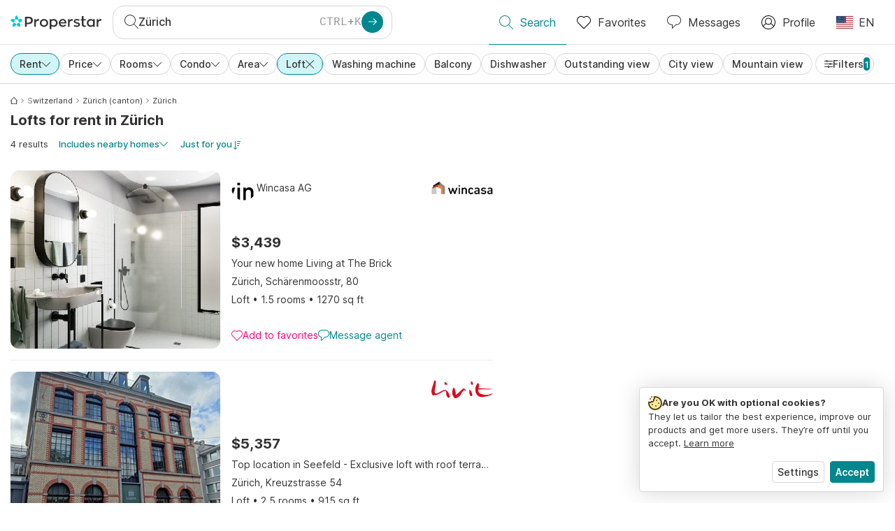

--- FILE ---
content_type: application/javascript
request_url: https://www.properstar.com/assets/icons-favorite2-svg.52c4a2a27b60ca5a4fac.chunk.js
body_size: 378
content:
"use strict";(self.__LOADABLE_LOADED_CHUNKS__=self.__LOADABLE_LOADED_CHUNKS__||[]).push([[91058],{80914:function(e,t,l){l.r(t);var n=l(67294);function a(){return a=Object.assign?Object.assign.bind():function(e){for(var t=1;t<arguments.length;t++){var l=arguments[t];for(var n in l)Object.prototype.hasOwnProperty.call(l,n)&&(e[n]=l[n])}return e},a.apply(this,arguments)}var r=n.createElement("path",{fill:"#FF007F",fillRule:"evenodd",d:"M14.567 2.433a4.895 4.895 0 010 6.92l-6.213 6.214a.5.5 0 01-.707 0L1.432 9.354A4.893 4.893 0 018 2.113a4.894 4.894 0 016.567.32zm-.707.707a3.893 3.893 0 00-5.506 0 .5.5 0 01-.707 0A3.893 3.893 0 102.14 8.646L8 14.506l5.859-5.86a3.893 3.893 0 000-5.506z",clipRule:"evenodd"});t.default=e=>n.createElement("svg",a({fill:"none",viewBox:"0 0 16 16"},e),r)}}]);